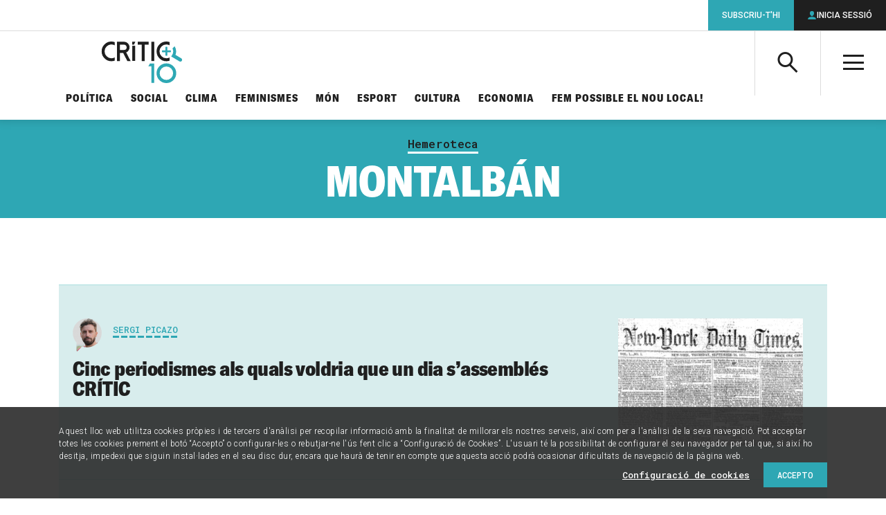

--- FILE ---
content_type: text/html; charset=UTF-8
request_url: https://www.elcritic.cat/temes/hemeroteca/montalban
body_size: 30204
content:
<!doctype html>
<html lang="ca">

  <head>
  <meta charset="utf-8">
  <meta http-equiv="x-ua-compatible" content="ie=edge">
  <meta name="apple-mobile-web-app-capable" content="yes">
	<meta name="apple-touch-fullscreen" content="yes">
	<meta name="viewport" content="width=device-width, initial-scale=1.0, maximum-scale=1.0">
  	<meta property="og:site_name" content="Crític">
	<meta name="twitter:site:id" content="1548418610">
	<meta property="og:type" content="article">
	<meta name="twitter:card" content="summary_large_image">
	<title>Montalbán</title>
	<link rel="canonical" href="https://www.elcritic.cat/temes/hemeroteca/montalban">
	<meta name="description" content="Articles, reportatges i opinions sobre Montalbán">
	<meta property="og:title" content="Montalbán">
	<meta property="og:url" content="https://www.elcritic.cat/temes/hemeroteca/montalban">
	<meta property="og:description" content="Articles, reportatges i opinions sobre Montalbán">
	<meta property="og:image" content="https://www.elcritic.cat/app/themes/critic/dist/images/social.jpg">
	<meta name="twitter:title" content="Montalbán">
	<meta name="twitter:url" content="https://www.elcritic.cat/temes/hemeroteca/montalban">
	<meta name="twitter:description" content="Articles, reportatges i opinions sobre Montalbán">
	<meta name="twitter:image" content="https://www.elcritic.cat/app/themes/critic/dist/images/social.jpg">
<meta name='robots' content='index, follow, max-image-preview:large, max-snippet:-1, max-video-preview:-1' />

	<!-- This site is optimized with the Yoast SEO Premium plugin v22.9 (Yoast SEO v22.9) - https://yoast.com/wordpress/plugins/seo/ -->
	<title>Montalbán Archives - Crític</title>
	<link rel="canonical" href="https://www.elcritic.cat/temes/hemeroteca/montalban" />
	<meta property="og:locale" content="ca_ES" />
	<meta property="og:type" content="article" />
	<meta property="og:title" content="Montalbán Archives" />
	<meta property="og:url" content="https://www.elcritic.cat/temes/hemeroteca/montalban" />
	<meta property="og:site_name" content="Crític" />
	<meta name="twitter:card" content="summary_large_image" />
	<script type="application/ld+json" class="yoast-schema-graph">{"@context":"https://schema.org","@graph":[{"@type":"CollectionPage","@id":"https://www.elcritic.cat/temes/hemeroteca/montalban","url":"https://www.elcritic.cat/temes/hemeroteca/montalban","name":"Montalbán Archives - Crític","isPartOf":{"@id":"https://www.elcritic.cat/#website"},"primaryImageOfPage":{"@id":"https://www.elcritic.cat/temes/hemeroteca/montalban#primaryimage"},"image":{"@id":"https://www.elcritic.cat/temes/hemeroteca/montalban#primaryimage"},"thumbnailUrl":"https://www.elcritic.cat/app/uploads/2014/09/Portada-NYT-18-sept.png","breadcrumb":{"@id":"https://www.elcritic.cat/temes/hemeroteca/montalban#breadcrumb"},"inLanguage":"ca"},{"@type":"ImageObject","inLanguage":"ca","@id":"https://www.elcritic.cat/temes/hemeroteca/montalban#primaryimage","url":"https://www.elcritic.cat/app/uploads/2014/09/Portada-NYT-18-sept.png","contentUrl":"https://www.elcritic.cat/app/uploads/2014/09/Portada-NYT-18-sept.png","width":557,"height":241,"caption":"Portada del diari New York Times que va sortir publicat per primer cop el 18 de setembre 1851"},{"@type":"BreadcrumbList","@id":"https://www.elcritic.cat/temes/hemeroteca/montalban#breadcrumb","itemListElement":[{"@type":"ListItem","position":1,"name":"Home","item":"https://www.elcritic.cat/"},{"@type":"ListItem","position":2,"name":"Montalbán"}]},{"@type":"WebSite","@id":"https://www.elcritic.cat/#website","url":"https://www.elcritic.cat/","name":"Crític","description":"Periodisme d&#039;investigació","potentialAction":[{"@type":"SearchAction","target":{"@type":"EntryPoint","urlTemplate":"https://www.elcritic.cat/?s={search_term_string}"},"query-input":"required name=search_term_string"}],"inLanguage":"ca"}]}</script>
	<!-- / Yoast SEO Premium plugin. -->


<link rel='dns-prefetch' href='//www.elcritic.cat' />
<link rel='dns-prefetch' href='//js.stripe.com' />
<link rel="alternate" type="application/rss+xml" title="Crític &raquo; Montalbán Canal de les etiquetes" href="https://www.elcritic.cat/temes/hemeroteca/montalban/feed" />
<link rel='stylesheet' id='wc-blocks-vendors-style-css' href='https://www.elcritic.cat/app/plugins/woocommerce/packages/woocommerce-blocks/build/wc-blocks-vendors-style.css?ver=10.0.6' type='text/css' media='all' />
<link rel='stylesheet' id='wc-blocks-style-css' href='https://www.elcritic.cat/app/plugins/woocommerce/packages/woocommerce-blocks/build/wc-blocks-style.css?ver=10.0.6' type='text/css' media='all' />
<style id='global-styles-inline-css' type='text/css'>
body{--wp--preset--color--black: #000000;--wp--preset--color--cyan-bluish-gray: #abb8c3;--wp--preset--color--white: #ffffff;--wp--preset--color--pale-pink: #f78da7;--wp--preset--color--vivid-red: #cf2e2e;--wp--preset--color--luminous-vivid-orange: #ff6900;--wp--preset--color--luminous-vivid-amber: #fcb900;--wp--preset--color--light-green-cyan: #7bdcb5;--wp--preset--color--vivid-green-cyan: #00d084;--wp--preset--color--pale-cyan-blue: #8ed1fc;--wp--preset--color--vivid-cyan-blue: #0693e3;--wp--preset--color--vivid-purple: #9b51e0;--wp--preset--gradient--vivid-cyan-blue-to-vivid-purple: linear-gradient(135deg,rgba(6,147,227,1) 0%,rgb(155,81,224) 100%);--wp--preset--gradient--light-green-cyan-to-vivid-green-cyan: linear-gradient(135deg,rgb(122,220,180) 0%,rgb(0,208,130) 100%);--wp--preset--gradient--luminous-vivid-amber-to-luminous-vivid-orange: linear-gradient(135deg,rgba(252,185,0,1) 0%,rgba(255,105,0,1) 100%);--wp--preset--gradient--luminous-vivid-orange-to-vivid-red: linear-gradient(135deg,rgba(255,105,0,1) 0%,rgb(207,46,46) 100%);--wp--preset--gradient--very-light-gray-to-cyan-bluish-gray: linear-gradient(135deg,rgb(238,238,238) 0%,rgb(169,184,195) 100%);--wp--preset--gradient--cool-to-warm-spectrum: linear-gradient(135deg,rgb(74,234,220) 0%,rgb(151,120,209) 20%,rgb(207,42,186) 40%,rgb(238,44,130) 60%,rgb(251,105,98) 80%,rgb(254,248,76) 100%);--wp--preset--gradient--blush-light-purple: linear-gradient(135deg,rgb(255,206,236) 0%,rgb(152,150,240) 100%);--wp--preset--gradient--blush-bordeaux: linear-gradient(135deg,rgb(254,205,165) 0%,rgb(254,45,45) 50%,rgb(107,0,62) 100%);--wp--preset--gradient--luminous-dusk: linear-gradient(135deg,rgb(255,203,112) 0%,rgb(199,81,192) 50%,rgb(65,88,208) 100%);--wp--preset--gradient--pale-ocean: linear-gradient(135deg,rgb(255,245,203) 0%,rgb(182,227,212) 50%,rgb(51,167,181) 100%);--wp--preset--gradient--electric-grass: linear-gradient(135deg,rgb(202,248,128) 0%,rgb(113,206,126) 100%);--wp--preset--gradient--midnight: linear-gradient(135deg,rgb(2,3,129) 0%,rgb(40,116,252) 100%);--wp--preset--font-size--small: 13px;--wp--preset--font-size--medium: 20px;--wp--preset--font-size--large: 36px;--wp--preset--font-size--x-large: 42px;--wp--preset--spacing--20: 0.44rem;--wp--preset--spacing--30: 0.67rem;--wp--preset--spacing--40: 1rem;--wp--preset--spacing--50: 1.5rem;--wp--preset--spacing--60: 2.25rem;--wp--preset--spacing--70: 3.38rem;--wp--preset--spacing--80: 5.06rem;--wp--preset--shadow--natural: 6px 6px 9px rgba(0, 0, 0, 0.2);--wp--preset--shadow--deep: 12px 12px 50px rgba(0, 0, 0, 0.4);--wp--preset--shadow--sharp: 6px 6px 0px rgba(0, 0, 0, 0.2);--wp--preset--shadow--outlined: 6px 6px 0px -3px rgba(255, 255, 255, 1), 6px 6px rgba(0, 0, 0, 1);--wp--preset--shadow--crisp: 6px 6px 0px rgba(0, 0, 0, 1);}body { margin: 0; }.wp-site-blocks > .alignleft { float: left; margin-right: 2em; }.wp-site-blocks > .alignright { float: right; margin-left: 2em; }.wp-site-blocks > .aligncenter { justify-content: center; margin-left: auto; margin-right: auto; }:where(.is-layout-flex){gap: 0.5em;}:where(.is-layout-grid){gap: 0.5em;}body .is-layout-flow > .alignleft{float: left;margin-inline-start: 0;margin-inline-end: 2em;}body .is-layout-flow > .alignright{float: right;margin-inline-start: 2em;margin-inline-end: 0;}body .is-layout-flow > .aligncenter{margin-left: auto !important;margin-right: auto !important;}body .is-layout-constrained > .alignleft{float: left;margin-inline-start: 0;margin-inline-end: 2em;}body .is-layout-constrained > .alignright{float: right;margin-inline-start: 2em;margin-inline-end: 0;}body .is-layout-constrained > .aligncenter{margin-left: auto !important;margin-right: auto !important;}body .is-layout-constrained > :where(:not(.alignleft):not(.alignright):not(.alignfull)){margin-left: auto !important;margin-right: auto !important;}body .is-layout-flex{display: flex;}body .is-layout-flex{flex-wrap: wrap;align-items: center;}body .is-layout-flex > *{margin: 0;}body .is-layout-grid{display: grid;}body .is-layout-grid > *{margin: 0;}body{padding-top: 0px;padding-right: 0px;padding-bottom: 0px;padding-left: 0px;}a:where(:not(.wp-element-button)){text-decoration: underline;}.wp-element-button, .wp-block-button__link{background-color: #32373c;border-width: 0;color: #fff;font-family: inherit;font-size: inherit;line-height: inherit;padding: calc(0.667em + 2px) calc(1.333em + 2px);text-decoration: none;}.has-black-color{color: var(--wp--preset--color--black) !important;}.has-cyan-bluish-gray-color{color: var(--wp--preset--color--cyan-bluish-gray) !important;}.has-white-color{color: var(--wp--preset--color--white) !important;}.has-pale-pink-color{color: var(--wp--preset--color--pale-pink) !important;}.has-vivid-red-color{color: var(--wp--preset--color--vivid-red) !important;}.has-luminous-vivid-orange-color{color: var(--wp--preset--color--luminous-vivid-orange) !important;}.has-luminous-vivid-amber-color{color: var(--wp--preset--color--luminous-vivid-amber) !important;}.has-light-green-cyan-color{color: var(--wp--preset--color--light-green-cyan) !important;}.has-vivid-green-cyan-color{color: var(--wp--preset--color--vivid-green-cyan) !important;}.has-pale-cyan-blue-color{color: var(--wp--preset--color--pale-cyan-blue) !important;}.has-vivid-cyan-blue-color{color: var(--wp--preset--color--vivid-cyan-blue) !important;}.has-vivid-purple-color{color: var(--wp--preset--color--vivid-purple) !important;}.has-black-background-color{background-color: var(--wp--preset--color--black) !important;}.has-cyan-bluish-gray-background-color{background-color: var(--wp--preset--color--cyan-bluish-gray) !important;}.has-white-background-color{background-color: var(--wp--preset--color--white) !important;}.has-pale-pink-background-color{background-color: var(--wp--preset--color--pale-pink) !important;}.has-vivid-red-background-color{background-color: var(--wp--preset--color--vivid-red) !important;}.has-luminous-vivid-orange-background-color{background-color: var(--wp--preset--color--luminous-vivid-orange) !important;}.has-luminous-vivid-amber-background-color{background-color: var(--wp--preset--color--luminous-vivid-amber) !important;}.has-light-green-cyan-background-color{background-color: var(--wp--preset--color--light-green-cyan) !important;}.has-vivid-green-cyan-background-color{background-color: var(--wp--preset--color--vivid-green-cyan) !important;}.has-pale-cyan-blue-background-color{background-color: var(--wp--preset--color--pale-cyan-blue) !important;}.has-vivid-cyan-blue-background-color{background-color: var(--wp--preset--color--vivid-cyan-blue) !important;}.has-vivid-purple-background-color{background-color: var(--wp--preset--color--vivid-purple) !important;}.has-black-border-color{border-color: var(--wp--preset--color--black) !important;}.has-cyan-bluish-gray-border-color{border-color: var(--wp--preset--color--cyan-bluish-gray) !important;}.has-white-border-color{border-color: var(--wp--preset--color--white) !important;}.has-pale-pink-border-color{border-color: var(--wp--preset--color--pale-pink) !important;}.has-vivid-red-border-color{border-color: var(--wp--preset--color--vivid-red) !important;}.has-luminous-vivid-orange-border-color{border-color: var(--wp--preset--color--luminous-vivid-orange) !important;}.has-luminous-vivid-amber-border-color{border-color: var(--wp--preset--color--luminous-vivid-amber) !important;}.has-light-green-cyan-border-color{border-color: var(--wp--preset--color--light-green-cyan) !important;}.has-vivid-green-cyan-border-color{border-color: var(--wp--preset--color--vivid-green-cyan) !important;}.has-pale-cyan-blue-border-color{border-color: var(--wp--preset--color--pale-cyan-blue) !important;}.has-vivid-cyan-blue-border-color{border-color: var(--wp--preset--color--vivid-cyan-blue) !important;}.has-vivid-purple-border-color{border-color: var(--wp--preset--color--vivid-purple) !important;}.has-vivid-cyan-blue-to-vivid-purple-gradient-background{background: var(--wp--preset--gradient--vivid-cyan-blue-to-vivid-purple) !important;}.has-light-green-cyan-to-vivid-green-cyan-gradient-background{background: var(--wp--preset--gradient--light-green-cyan-to-vivid-green-cyan) !important;}.has-luminous-vivid-amber-to-luminous-vivid-orange-gradient-background{background: var(--wp--preset--gradient--luminous-vivid-amber-to-luminous-vivid-orange) !important;}.has-luminous-vivid-orange-to-vivid-red-gradient-background{background: var(--wp--preset--gradient--luminous-vivid-orange-to-vivid-red) !important;}.has-very-light-gray-to-cyan-bluish-gray-gradient-background{background: var(--wp--preset--gradient--very-light-gray-to-cyan-bluish-gray) !important;}.has-cool-to-warm-spectrum-gradient-background{background: var(--wp--preset--gradient--cool-to-warm-spectrum) !important;}.has-blush-light-purple-gradient-background{background: var(--wp--preset--gradient--blush-light-purple) !important;}.has-blush-bordeaux-gradient-background{background: var(--wp--preset--gradient--blush-bordeaux) !important;}.has-luminous-dusk-gradient-background{background: var(--wp--preset--gradient--luminous-dusk) !important;}.has-pale-ocean-gradient-background{background: var(--wp--preset--gradient--pale-ocean) !important;}.has-electric-grass-gradient-background{background: var(--wp--preset--gradient--electric-grass) !important;}.has-midnight-gradient-background{background: var(--wp--preset--gradient--midnight) !important;}.has-small-font-size{font-size: var(--wp--preset--font-size--small) !important;}.has-medium-font-size{font-size: var(--wp--preset--font-size--medium) !important;}.has-large-font-size{font-size: var(--wp--preset--font-size--large) !important;}.has-x-large-font-size{font-size: var(--wp--preset--font-size--x-large) !important;}
.wp-block-navigation a:where(:not(.wp-element-button)){color: inherit;}
:where(.wp-block-post-template.is-layout-flex){gap: 1.25em;}:where(.wp-block-post-template.is-layout-grid){gap: 1.25em;}
:where(.wp-block-columns.is-layout-flex){gap: 2em;}:where(.wp-block-columns.is-layout-grid){gap: 2em;}
.wp-block-pullquote{font-size: 1.5em;line-height: 1.6;}
</style>
<link rel='stylesheet' id='contact-form-7-css' href='https://www.elcritic.cat/app/plugins/contact-form-7/includes/css/styles.css?ver=5.7.6' type='text/css' media='all' />
<link rel='stylesheet' id='pmpro_frontend-css' href='https://www.elcritic.cat/app/plugins/paid-memberships-pro/css/frontend.css?ver=2.10.7' type='text/css' media='screen' />
<link rel='stylesheet' id='pmpro_print-css' href='https://www.elcritic.cat/app/plugins/paid-memberships-pro/css/print.css?ver=2.10.7' type='text/css' media='print' />
<link rel='stylesheet' id='pmprorh_frontend-css' href='https://www.elcritic.cat/app/plugins/pmpro-mailchimp/css/pmpromc.css?ver=6.5.5' type='text/css' media='all' />
<link rel='stylesheet' id='woocommerce-layout-css' href='https://www.elcritic.cat/app/plugins/woocommerce/assets/css/woocommerce-layout.css?ver=7.7.2' type='text/css' media='all' />
<link rel='stylesheet' id='woocommerce-smallscreen-css' href='https://www.elcritic.cat/app/plugins/woocommerce/assets/css/woocommerce-smallscreen.css?ver=7.7.2' type='text/css' media='only screen and (max-width: 768px)' />
<link rel='stylesheet' id='woocommerce-general-css' href='https://www.elcritic.cat/app/plugins/woocommerce/assets/css/woocommerce.css?ver=7.7.2' type='text/css' media='all' />
<style id='woocommerce-inline-inline-css' type='text/css'>
.woocommerce form .form-row .required { visibility: visible; }
</style>
<link rel='stylesheet' id='sage/main.css-css' href='https://www.elcritic.cat/app/themes/critic/dist/styles/main.css' type='text/css' media='all' />
<script type="text/javascript" src="https://www.elcritic.cat/wp/wp-includes/js/jquery/jquery.min.js?ver=3.7.1" id="jquery-core-js"></script>
<script type="text/javascript" src="https://www.elcritic.cat/wp/wp-includes/js/jquery/jquery-migrate.min.js?ver=3.4.1" id="jquery-migrate-js"></script>
  <link rel="apple-touch-icon" sizes="180x180" href="https://www.elcritic.cat/app/themes/critic/dist/images/icons/apple-touch-icon.png">
  <link rel="icon" type="image/png" sizes="32x32" href="https://www.elcritic.cat/app/themes/critic/dist/images/icons/favicon-32x32.png">
  <link rel="icon" type="image/png" sizes="16x16" href="https://www.elcritic.cat/app/themes/critic/dist/images/icons/favicon-16x16.png">
  <link rel="manifest" href="https://www.elcritic.cat/app/themes/critic/dist/images/icons/site.webmanifest">
  <link rel="mask-icon" href="https://www.elcritic.cat/app/themes/critic/dist/images/icons/safari-pinned-tab.svg" color="#2ea7b4">
  <meta name="msapplication-TileColor" content="#2ea7b4">
  <meta name="theme-color" content="#ffffff">
	<link rel="shortcut icon" href="https://www.elcritic.cat/app/themes/critic/dist/images/icons/favicon.ico">
	<noscript><style>.woocommerce-product-gallery{ opacity: 1 !important; }</style></noscript>
	<script async src="https://www.googletagmanager.com/gtag/js?id=UA-51760031-1"></script>
<script>
  window.dataLayer = window.dataLayer || [];
  function gtag(){dataLayer.push(arguments);}
  gtag('js', new Date());
  gtag('config', 'UA-51760031-1', {
    'custom_map': {'dimension1': 'contentType', 'dimension2': 'author'}
  });
</script>		<style type="text/css" id="wp-custom-css">
			form.generic-form label  {
	margin-bottom: 1.5625rem !important;
}		</style>
		  <script async src="https://www.googletagservices.com/tag/js/gpt.js"></script>
  <script>
    var map_mega_banner_roba;
    var map_mega_banner_mobile;
    var googletag = googletag || {};
    googletag.cmd = googletag.cmd || [];
    googletag.cmd.push(function() {
        map_mega_banner_roba = googletag.sizeMapping().addSize([938, 0], [[900, 250], [900, 90]]).addSize([768, 0], [728, 90]).addSize([320, 0], [[300, 250], [300, 300], [300, 600]]).build();
        map_mega_banner_mobile = googletag.sizeMapping().addSize([938, 0], [[900, 250], [900, 90]]).addSize([768, 0], [728, 90]).addSize([320, 0], [320, 50]).build();
          googletag.defineSlot('/21678664401/actualitatlist_megabanner', [[728, 90], [900, 250], [900, 90]], 'div-gpt-ad-1516356688403-1').defineSizeMapping(map_mega_banner_mobile).addService(googletag.pubads());
        googletag.defineSlot('/21678664401/actualitatlist_roba_1', [[300, 300], [300, 250], [300, 600]], 'div-gpt-ad-1516356688403-2').addService(googletag.pubads());
        googletag.defineSlot('/21678664401/actualitatlist_roba_2', [[300, 300], [300, 250], [300, 600]], 'div-gpt-ad-1516356688403-3').addService(googletag.pubads());
        googletag.defineSlot('/21678664401/actualitatlist_roba_3', [[300, 300], [300, 250], [300, 600]], 'div-gpt-ad-1516356688403-4').addService(googletag.pubads());
        googletag.defineSlot('/21678664401/actualitatlist_roba_4', [[300, 300], [300, 250], [300, 600]], 'div-gpt-ad-1516356688403-5').addService(googletag.pubads());
          googletag.defineSlot('/21678664401/subscription_banner', [[300, 600], [300, 600], [300, 600]], 'div-gpt-ad-1516356758267-11').addService(googletag.pubads());
        googletag.pubads().setTargeting('section', ['Hemeroteca']);
        // googletag.pubads().enableSingleRequest();
        googletag.pubads().collapseEmptyDivs(true);
        googletag.enableServices();
      });
  </script>
    
  
  <script>function loadScript(a){var b=document.getElementsByTagName("head")[0],c=document.createElement("script");c.type="text/javascript",c.src="https://tracker.metricool.com/resources/be.js",c.onreadystatechange=a,c.onload=a,b.appendChild(c)}loadScript(function(){beTracker.t({hash:"69cd7689aeebfbb971d7c02ea22b095b"})});</script>
</head>

  <body class="archive tag tag-montalban tag-1704 theme-critic/resources woocommerce-no-js app-data index-data archive-data tag-data tag-1704-data tag-montalban-data">
        <header class="main-header">
  <div class="inner" style="padding: 15px !important;">
    <a class="brand" href="https://www.elcritic.cat/" title="Portada">

      <svg style="width: 100%;
        height: 100%;
        max-height: 60px;" id="Capa_1" data-name="Capa 1" xmlns="http://www.w3.org/2000/svg" viewBox="0 0 471.96 243.6">
        <defs>
          <style>.cls-1 {
              fill: #fff;
            }

            .cls-2 {
              fill: #2ea8b4;
            }

            .cls-3 {
              fill: #1f1f1f;
            }</style>
        </defs>
        <path class="cls-1" d="M282.7,163.42h0Z" transform="translate(-47.59 -49.15)"></path>
        <path class="cls-2"
              d="M453.61,108.94a2.68,2.68,0,0,1-2.63,2.65H432.54v18.56a2.6,2.6,0,0,1-.78,1.86,2.57,2.57,0,0,1-1.86.79h-5.26a2.49,2.49,0,0,1-1.85-.79,2.53,2.53,0,0,1-.79-1.86V111.59H403.56a2.68,2.68,0,0,1-2.63-2.65v-5.3a2.58,2.58,0,0,1,.78-1.87,2.52,2.52,0,0,1,1.85-.78H422V82.43a2.53,2.53,0,0,1,.79-1.86,2.49,2.49,0,0,1,1.85-.79h5.27a2.49,2.49,0,0,1,1.85.79,2.54,2.54,0,0,1,.78,1.86V101H451a2.66,2.66,0,0,1,2.63,2.65Z"
              transform="translate(-47.59 -49.15)"></path>
        <path class="cls-2"
              d="M475.47,76.66l-12.39,13a44.24,44.24,0,0,1,2.66,7.6,39.15,39.15,0,0,1-4.48,30.61,42.24,42.24,0,0,1-6.42,8.33l24.24,14.43-.13.06,24.84,14.87a9.59,9.59,0,0,0,4.94,1.56h.53a10.68,10.68,0,0,0,2.4-.34,10.61,10.61,0,0,0,7.9-9.9v-.45a10.29,10.29,0,0,0-.34-2.4h0a10.05,10.05,0,0,0-4.73-6.41l-33.93-20.38a57.92,57.92,0,0,0-5.09-50.55"
              transform="translate(-47.59 -49.15)"></path>
        <path class="cls-3"
              d="M104.92,147.3A39.25,39.25,0,0,0,124,142.48v18.73a56.17,56.17,0,0,1-19.08,3.32A55.06,55.06,0,0,1,64.4,147.62a55.73,55.73,0,0,1-16.81-40.78A55.75,55.75,0,0,1,64.4,66.06a55.06,55.06,0,0,1,40.52-16.91A57.38,57.38,0,0,1,124,52.39V71.2a39.75,39.75,0,0,0-47.51,7,39.14,39.14,0,0,0-11.78,28.61,39.12,39.12,0,0,0,11.78,28.61,38.62,38.62,0,0,0,28.43,11.85"
              transform="translate(-47.59 -49.15)"></path>
        <path class="cls-3"
              d="M217.37,163.43H198.13l-24.58-47.66H154.32v47.66h-17V50.34h41.47A31,31,0,0,1,201.67,60a32.61,32.61,0,0,1,4,41.33,32.05,32.05,0,0,1-14.21,11.85Zm-38.63-64.8a15.48,15.48,0,0,0,15.39-15.5,15.28,15.28,0,0,0-4.48-11.06,14.87,14.87,0,0,0-10.91-4.58H154.32V98.63Z"
              transform="translate(-47.59 -49.15)"></path>
        <polygon class="cls-3" points="197.45 1.31 179.47 1.31 179.47 17.9 189.68 17.9 197.45 1.31"></polygon>
        <rect class="cls-3" x="179.47" y="24.86" width="17.04" height="88.66"></rect>
        <polygon class="cls-3"
                 points="276.03 1.19 211.32 1.19 211.32 18.33 235.11 18.33 235.11 114.27 252.23 114.27 252.23 18.34 276.03 18.34 276.03 1.19"></polygon>
        <rect class="cls-3" x="291.5" y="1.35" width="17.04" height="112.93"></rect>
        <path class="cls-3"
              d="M427.5,49.15h-.79A55,55,0,0,0,386.6,66.06a55.72,55.72,0,0,0-16.8,40.45v.66a55.72,55.72,0,0,0,16.8,40.45,55,55,0,0,0,40.19,16.91h.69a56.39,56.39,0,0,0,18.72-3.32V142.48a39.29,39.29,0,0,1-19.08,4.83,38.63,38.63,0,0,1-28.43-11.86,39.12,39.12,0,0,1-11.78-28.61,39.14,39.14,0,0,1,11.78-28.61A38.5,38.5,0,0,1,427.12,66.3h.19a38.91,38.91,0,0,1,18.89,4.9V52.39a57.32,57.32,0,0,0-18.7-3.24"
              transform="translate(-47.59 -49.15)"></path>
        <path class="cls-2"
              d="M427.27,195.54A39.49,39.49,0,1,0,466.76,235a39.52,39.52,0,0,0-39.49-39.48m0,97.21A57.73,57.73,0,1,1,485,235a57.79,57.79,0,0,1-57.73,57.73"
              transform="translate(-47.59 -49.15)"></path>
        <polygon class="cls-2"
                 points="291.97 144.91 273.79 144.91 282.89 129.41 308.54 129.41 308.54 242.34 291.97 242.34 291.97 144.91"></polygon>
      </svg>

    </a>
    <a class="action-search icon-search" aria-controls="header-search-box"><span
        class="a-hidden">Cerca</span></a>
    <div id="header-search-box" class="search-box" aria-hidden="true">
      <form role="search" method="get" class="search-form" action="https://www.elcritic.cat/">
        <label>
          <span class="a-hidden">Cerca per...</span>
          <input type="search" class="search-field" name="s">
        </label>
        <button class="search-submit icon-search"><span class="a-hidden">Cerca</span></button>
      </form>
    </div>
    <a class="action-menu icon-menu" aria-hidden="true"><span class="a-hidden">Menú</span></a>
    <div id="header-tablet-drawer" class="nav-drawer">
      <nav class="nav-primary" role="navigation">
                  <ul id="menu-seccions-temes" class="main-list"><li id="menu-item-271" class="menu-item menu-item-type-post_type menu-item-object-page menu-item-271"><a href="https://www.elcritic.cat/temes/politica">Política</a></li>
<li id="menu-item-272" class="menu-item menu-item-type-post_type menu-item-object-page menu-item-272"><a href="https://www.elcritic.cat/temes/social">Social</a></li>
<li id="menu-item-34559" class="menu-item menu-item-type-post_type menu-item-object-page menu-item-34559"><a href="https://www.elcritic.cat/temes/clima">Clima</a></li>
<li id="menu-item-269" class="menu-item menu-item-type-post_type menu-item-object-page menu-item-269"><a href="https://www.elcritic.cat/temes/feminismes">Feminismes</a></li>
<li id="menu-item-270" class="menu-item menu-item-type-post_type menu-item-object-page menu-item-270"><a href="https://www.elcritic.cat/temes/mon">Món</a></li>
<li id="menu-item-268" class="menu-item menu-item-type-post_type menu-item-object-page menu-item-268"><a href="https://www.elcritic.cat/temes/esport">Esport</a></li>
<li id="menu-item-265" class="menu-item menu-item-type-post_type menu-item-object-page menu-item-265"><a href="https://www.elcritic.cat/temes/cultura">Cultura</a></li>
<li id="menu-item-266" class="menu-item menu-item-type-post_type menu-item-object-page menu-item-266"><a href="https://www.elcritic.cat/temes/economia">Economia</a></li>
<li id="menu-item-239358" class="menu-item menu-item-type-custom menu-item-object-custom menu-item-239358"><a href="https://www.elcritic.cat/estalvia-nou-local/">Fem possible el nou local!</a></li>
</ul>
                <div id="header-desktop-drawer" class="secondary-lists">
          <div class="secondary-group">
            <a class="group-title">Formats</a>
                          <ul id="menu-seccions-formats" class=""><li id="menu-item-261" class="menu-item menu-item-type-post_type menu-item-object-page menu-item-261"><a href="https://www.elcritic.cat/investigacio">Investigació</a></li>
<li id="menu-item-264" class="menu-item menu-item-type-post_type menu-item-object-page menu-item-264"><a href="https://www.elcritic.cat/reportatges">Reportatges</a></li>
<li id="menu-item-262" class="menu-item menu-item-type-post_type menu-item-object-page menu-item-262"><a href="https://www.elcritic.cat/noticies">Notícies</a></li>
<li id="menu-item-260" class="menu-item menu-item-type-post_type menu-item-object-page menu-item-260"><a href="https://www.elcritic.cat/entrevistes">Entrevistes</a></li>
<li id="menu-item-259" class="menu-item menu-item-type-post_type menu-item-object-page menu-item-259"><a href="https://www.elcritic.cat/dades">Dades</a></li>
<li id="menu-item-102009" class="menu-item menu-item-type-post_type menu-item-object-page menu-item-102009"><a href="https://www.elcritic.cat/perfils">Perfils</a></li>
<li id="menu-item-97712" class="menu-item menu-item-type-post_type menu-item-object-page menu-item-97712"><a href="https://www.elcritic.cat/podcasts">Pòdcasts</a></li>
<li id="menu-item-273" class="menu-item menu-item-type-post_type menu-item-object-page menu-item-273"><a href="https://www.elcritic.cat/opinio">Opinió</a></li>
</ul>
                      </div>
          <div class="third-group">
            <a class="group-title">Més</a>
                          <ul id="menu-seccions-mes" class=""><li id="menu-item-249622" class="menu-item menu-item-type-post_type menu-item-object-page menu-item-249622"><a href="https://www.elcritic.cat/mes/ecos-de-transformacio">Ecos de transformació</a></li>
<li id="menu-item-177774" class="menu-item menu-item-type-post_type menu-item-object-page menu-item-177774"><a href="https://www.elcritic.cat/mes/de-qui-son-els-pisos">De qui són els pisos a Barcelona?</a></li>
<li id="menu-item-163578" class="menu-item menu-item-type-post_type menu-item-object-page menu-item-163578"><a href="https://www.elcritic.cat/mes/infofacil">Infofàcil</a></li>
<li id="menu-item-102010" class="menu-item menu-item-type-post_type menu-item-object-page menu-item-102010"><a href="https://www.elcritic.cat/temes/ciutats">Ciutats</a></li>
<li id="menu-item-282" class="menu-item menu-item-type-post_type menu-item-object-page menu-item-282"><a href="https://www.elcritic.cat/mes/sostre-critic">Sostre Crític</a></li>
<li id="menu-item-281" class="menu-item menu-item-type-post_type menu-item-object-page menu-item-281"><a href="https://www.elcritic.cat/mes/legitima-defensa">Legítima defensa</a></li>
<li id="menu-item-50415" class="menu-item menu-item-type-post_type menu-item-object-page menu-item-50415"><a href="https://www.elcritic.cat/mes/ateneu-critic">Ateneu Crític</a></li>
<li id="menu-item-176318" class="menu-item menu-item-type-post_type menu-item-object-page menu-item-176318"><a href="https://www.elcritic.cat/mes/la-comunitat-de-critic">La Comunitat de CRÍTIC</a></li>
<li id="menu-item-79140" class="menu-item menu-item-type-post_type menu-item-object-page menu-item-79140"><a href="https://www.elcritic.cat/temes/cultura/el-gos-cosmopolita">El gos cosmopolita</a></li>
<li id="menu-item-61237" class="menu-item menu-item-type-post_type menu-item-object-page menu-item-61237"><a href="https://www.elcritic.cat/mes/upec">UPEC</a></li>
<li id="menu-item-81385" class="menu-item menu-item-type-post_type menu-item-object-page menu-item-81385"><a href="https://www.elcritic.cat/mes/el-futur-es-disputa-ara">El futur es disputa ara</a></li>
<li id="menu-item-278" class="menu-item menu-item-type-post_type menu-item-object-page menu-item-278"><a href="https://www.elcritic.cat/mes/espai-critic">Espai Crític</a></li>
<li id="menu-item-276" class="menu-item menu-item-type-post_type menu-item-object-page menu-item-276"><a href="https://www.elcritic.cat/mes/diners-a-contrallum">Diners a contrallum</a></li>
<li id="menu-item-102011" class="menu-item menu-item-type-post_type menu-item-object-page menu-item-102011"><a href="https://www.elcritic.cat/temes/especials">Especials electorals</a></li>
<li id="menu-item-156266" class="menu-item menu-item-type-post_type menu-item-object-page menu-item-156266"><a href="https://www.elcritic.cat/mes/histories-de-la-model">Històries de la Model</a></li>
</ul>
                      </div>
          <div class="extra-group">
                          <ul id="menu-seccions-corporatives" class=""><li id="menu-item-285" class="menu-item menu-item-type-post_type menu-item-object-page menu-item-285"><a href="https://www.elcritic.cat/sobre-critic/que-es-critic">Sobre Crític</a></li>
<li id="menu-item-283" class="menu-item menu-item-type-post_type menu-item-object-page menu-item-283"><a href="https://www.elcritic.cat/botiga">Botiga</a></li>
<li id="menu-item-284" class="menu-item menu-item-type-post_type menu-item-object-page menu-item-284"><a href="https://www.elcritic.cat/en-castellano">En castellano</a></li>
<li id="menu-item-286" class="menu-item menu-item-type-post_type menu-item-object-page menu-item-286"><a href="https://www.elcritic.cat/contacte">Contacte</a></li>
<li id="menu-item-287" class="menu-item menu-item-type-post_type menu-item-object-page menu-item-287"><a href="https://www.elcritic.cat/preguntes-mes-frequents">Preguntes freqüents</a></li>
<li id="menu-item-34560" class="menu-item menu-item-type-post_type menu-item-object-page menu-item-34560"><a href="https://www.elcritic.cat/temes/hemeroteca">Hemeroteca</a></li>
</ul>
                      </div>
          <div class="terms-group">
                          <ul id="menu-enllacos-legals" class=""><li id="menu-item-288" class="menu-item menu-item-type-post_type menu-item-object-page menu-item-privacy-policy menu-item-288"><a rel="privacy-policy" href="https://www.elcritic.cat/avis-legal">Avís legal i política de privacitat</a></li>
<li id="menu-item-50423" class="menu-item menu-item-type-post_type menu-item-object-page menu-item-50423"><a href="https://www.elcritic.cat/politica-de-cookies">Política de cookies</a></li>
<li id="menu-item-289" class="menu-item menu-item-type-post_type menu-item-object-page menu-item-289"><a href="https://www.elcritic.cat/condicions-generals-contractacio">Condicions generals de contractació</a></li>
</ul>
                      </div>
          <div class="social-group">
            <ul>
              <li><a class="icon-twitter" href="https://twitter.com/SentitCritic"
                     title="Perfil de Twitter de Crític" target="_blank" rel="nofollow"><span
                    class="a-hidden">Twitter</span></a></li>
              <li><a class="icon-facebook" href="https://www.facebook.com/SentitCritic"
                     title="Pàgina de Facebook de Crític" target="_blank" rel="nofollow"><span
                    class="a-hidden">Facebook</span></a></li>
              <li><a class="icon-youtube" href="https://www.youtube.com/channel/UCGFxdeUWz-NO0JuWjC2n9mA"
                     title="Canal de YouTube de Crític" target="_blank" rel="nofollow"><span
                    class="a-hidden">YouTube</span></a></li>
              <li><a class="icon-instagram" href="https://www.instagram.com/sentitcritic/"
                     title="Perfil d&#039;Instagram de Crític" target="_blank" rel="nofollow"><span
                    class="a-hidden">Instagram</span></a></li>
              <li><a class="icon-telegram" href="http://www.telegram.me/sentitcritic"
                     title="Perfil de Telegram de Crític" target="_blank" rel="nofollow"><span
                    class="a-hidden">Telegram</span></a></li>
            </ul>
          </div>
        </div>
      </nav>
    </div>
    <div id="main-nav-users">
      <a class="action-users icon-user"><span class="a-hidden">Àrea privada</span></a>
      <ul class="user-options">
                                        <li>
              <a class="option subscribe" href="https://www.elcritic.cat/subscripcions">Subscriu-t&#039;hi</a>
            </li>
                    <li>
            <a class="option open-login icon-user">Inicia sessió</a>
          </li>
              </ul>
    </div>
  </div>
</header>


    <main class="main" id="main-content" role="document">
            <style>
  .widget.ad blockquote::before, .widget.ad blockquote {
    content: none !important;
    display: block;
  }
</style>

<section class="widget ad  ">
  <div id="div-gpt-ad-1516356688403-1" class="ad-inner" style="margin-bottom: 1.75rem;">
          <script>
        googletag.cmd.push(function() { googletag.display('div-gpt-ad-1516356688403-1'); });
      </script>
      </div>
</section>

    <div class="section-header subsection">
  <div class="title">
    <div class="inner">
      <div class="centered">
        <div class="content">
          <a class="section" href="/temes/hemeroteca">Hemeroteca</a>
          <h1>Montalbán</h1>
        </div>
      </div>
    </div>
  </div>
</div>
  
  <div class="container-fluid">
  <section class="widget contents-list">
    <div id="post-list" data-page="1" data-pages="1" data-type="page">

    

  
      
          
      <div class="container">
<article class="opinion has-image">

    <div class="image">
    <a href="https://www.elcritic.cat/opinio/sergi-picazo/cinc-periodismes-als-quals-voldria-que-un-dia-sassembles-critic-13789" title="Cinc periodismes als quals voldria que un dia s&#8217;assemblés CRÍTIC"><img src="https://www.elcritic.cat/app/uploads/2014/09/Portada-NYT-18-sept-768x526.png" class="attachment-post-thumbnail size-post-thumbnail wp-post-image" alt="" decoding="async" loading="lazy" /></a>
  </div>
  
  <div class="content">

                  <div class="author h-card">
          <figure>
                      <img class="u-photo" src="https://www.elcritic.cat/app/uploads/2021/10/Captura-de-pantalla-2021-10-28-a-las-18.45.27-298x298.png" alt="Sergi Picazo">
                    </figure>
          <div class="info">
            <p class="name p-name u-url"><a href="https://www.elcritic.cat/opinio/sergi-picazo">Sergi Picazo</a></p>
          </div>
        </div>
          
    
    <h1>
      <a href="https://www.elcritic.cat/opinio/sergi-picazo/cinc-periodismes-als-quals-voldria-que-un-dia-sassembles-critic-13789" title="Cinc periodismes als quals voldria que un dia s&#8217;assemblés CRÍTIC">Cinc periodismes als quals voldria que un dia s&#8217;assemblés CRÍTIC</a>
      <a class="icon-bookmark-off open-login" tabindex="0" data-toggle="tooltip" data-placement="bottom" data-animation="false" title="Inicia sessió per desar el contingut i llegir-lo més tard">
      <span>Desa el contingut per llegir-lo més tard</span>
    </a>
      </h1>

    
    
    
  </div>
</article>
</div>

          
      
          
      <div class="container">
<article class="opinion has-image">

    <div class="image">
    <a href="https://www.elcritic.cat/opinio/sergi-picazo/deu-coses-que-que-hem-apres-de-lanuari-media-cat-13785" title="Deu coses que que hem après de l&#8217;Anuari Media.cat"><img src="https://www.elcritic.cat/app/uploads/2014/09/4anuariok-768x526.jpeg" class="attachment-post-thumbnail size-post-thumbnail wp-post-image" alt="" decoding="async" loading="lazy" /></a>
  </div>
  
  <div class="content">

                  <div class="author h-card">
          <figure>
                      <img class="u-photo" src="https://www.elcritic.cat/app/uploads/2021/10/Captura-de-pantalla-2021-10-28-a-las-18.45.27-298x298.png" alt="Sergi Picazo">
                    </figure>
          <div class="info">
            <p class="name p-name u-url"><a href="https://www.elcritic.cat/opinio/sergi-picazo">Sergi Picazo</a></p>
          </div>
        </div>
          
    
    <h1>
      <a href="https://www.elcritic.cat/opinio/sergi-picazo/deu-coses-que-que-hem-apres-de-lanuari-media-cat-13785" title="Deu coses que que hem après de l&#8217;Anuari Media.cat">Deu coses que que hem après de l&#8217;Anuari Media.cat</a>
      <a class="icon-bookmark-off open-login" tabindex="0" data-toggle="tooltip" data-placement="bottom" data-animation="false" title="Inicia sessió per desar el contingut i llegir-lo més tard">
      <span>Desa el contingut per llegir-lo més tard</span>
    </a>
      </h1>

    
    
    
  </div>
</article>
</div>

          
  
  
    </div>

    
  </section>
</div>


  
          <div class="widget article-subscribers">
  <div class="container">
    <h2>Fes el gener menys costerut</h2>
    <p>Suma&#039;t a CRÍTIC a meitat de preu (fins al 31-1-26)</p>
    <a class="button iconr-arrow-right" href="https://www.elcritic.cat/subscripcions">Subscriu-t&#039;hi!</a>
          <div class="benefit">
        <img src="https://www.elcritic.cat/app/uploads/2025/06/crida-DOSSIER-desiguals.png" alt="">
        <p>Tens la subscripció anual <strong>a meitat de preu (30 €)</strong> i reps també <strong>la revista 'Desiguals'</strong></p>
      </div>
      </div>
</div>
    
          <section class="widget newsletter">
  <div class="container">
    <div class="info">
      <h2></h2>
      <p></p>

      <button class="button-secondary-black iconr-arrow-right open-newsletter">Apunta-t&#039;hi!</button>
    </div>
    <figure>
      <img src="https://www.elcritic.cat/app/themes/critic/dist/images/newsletter.jpg" alt="">
    </figure>
  </div>
</section>
    
      </main>

                <footer class="main-footer">
  <div class="container main-links">
    <div class="container">
      <div class="row">
        <div class="col-xs-12 col-md-4 col-lg-3">
          <a class="brand" href="https://www.elcritic.cat/" title="Inici">
            <!--<img src="https://www.elcritic.cat/app/themes/critic/dist/images/logo-critic-dark.svg" alt="Crític"> -->
            <svg fill="none" height="72" viewBox="0 0 141 72" width="141" xmlns="http://www.w3.org/2000/svg"><path d="m120.013 17.6702c-.003.206-.085.403-.23.5492-.145.1463-.342.2302-.548.234h-5.45v5.486c0 .1024-.021.2037-.06.2981-.04.0945-.098.18-.171.2517-.071.074-.156.1329-.251.173-.094.0402-.196.0607-.299.0605h-1.554c-.103.0012-.204-.0189-.298-.0591-.095-.0402-.179-.0996-.249-.1744-.075-.0707-.134-.156-.174-.2506s-.061-.1964-.06-.2992v-5.486h-5.45c-.206-.0038-.403-.0877-.548-.234-.145-.1462-.227-.3432-.23-.5492v-1.5666c0-.1029.02-.205.059-.3.04-.0949.098-.1809.172-.2527.07-.0739.155-.1325.249-.1721.095-.0397.196-.0596.298-.0585h5.45v-5.48594c-.001-.10276.02-.20462.06-.29921s.099-.17989.174-.25056c.07-.07482.154-.13423.249-.17443.094-.04021.195-.06033.298-.05908h1.557c.103-.00125.204.01887.298.05908.095.0402.179.09961.249.17443.074.07104.133.15647.172.25102.04.09456.06.19623.059.29875v5.48894h5.456c.207.0023.404.0857.549.2323.146.1466.228.3445.228.5509z" fill="#2ea8b4"/><path d="m126.475 8.13135-3.662 3.84255c.329.7233.593 1.4752.786 2.2464.405 1.5189.497 3.1046.269 4.6602-.227 1.5555-.77 3.0484-1.593 4.3874-.528.8966-1.165 1.7237-1.898 2.4622l7.165 4.2652-.039.0178 7.343 4.3952c.435.2848.94.4443 1.46.4611h.156c.24-.0065.478-.0402.71-.1005.652-.1718 1.231-.5493 1.652-1.0764.42-.5272.66-1.1758.683-1.8498v-.133c-.006-.2396-.039-.4777-.101-.7094-.091-.3944-.263-.766-.503-1.0918s-.545-.599-.895-.8029l-10.029-6.0239c.901-2.4411 1.234-5.0555.974-7.6445-.261-2.589-1.108-5.0846-2.478-7.29699" fill="#2ea8b4"/><g fill="#fff"><path d="m16.9476 29.0128c1.9704.0118 3.9113-.4785 5.6397-1.4247v5.5362c-1.8089.6512-3.7172.9832-5.6397.9814-2.2324.0329-4.4477-.3938-6.5082-1.2537-2.06043-.8598-3.92191-2.1345-5.46864-3.7446-1.60483-1.5653-2.87325-3.4417-3.72761-5.5143-.854362-2.0727-1.2766718-4.2979-1.24107281-6.5394-.03525159-2.2415.38721681-4.4666 1.24155281-6.5391.85434-2.0726 2.12258-3.94906 3.72713-5.51459 1.54673-1.6101 3.40821-2.88473 5.46864-3.74461 2.0605-.859872 4.2758-1.2865956 6.5082-1.25362524 1.9206-.0023874 3.8276.32144224 5.6397.95767524v5.55984c-2.2461-1.23377-4.834-1.69937-7.3693-1.32583s-4.8789 1.56573-6.67369 3.39488c-1.1246 1.09895-2.01338 2.41566-2.61204 3.86956-.59866 1.454-.89465 3.0148-.86988 4.587-.02512 1.5722.27071 3.133.8694 4.5871.59868 1.454 1.48764 2.7706 2.61252 3.8694 1.08547 1.129 2.39169 2.0227 3.83739 2.6253 1.4456.6025 2.9999.9012 4.5659.8773"/><path d="m50.185 33.7766h-5.6869l-7.2654-14.0873h-5.6839v14.0873h-5.0249v-33.42699h12.2577c1.2632-.015975 2.516.229428 3.6798.72079 1.1638.49137 2.2135 1.21808 3.083 2.1345 1.5857 1.58175 2.5711 3.66634 2.7868 5.89564.2158 2.22926-.3515 4.46416-1.6045 6.32066-1.0252 1.555-2.4862 2.7734-4.2001 3.5026zm-11.4182-19.1535c1.2099-.007 2.3678-.493 3.2203-1.3516s1.3302-2.0199 1.3287-3.2299c.0098-.60583-.1023-1.20749-.3298-1.76912s-.5657-1.07173-.9944-1.49994c-.4163-.43433-.9173-.77858-1.472-1.01144s-1.1513-.34937-1.7528-.34231h-7.218v9.20431z"/><path d="m58.3643.383301h-5.3145v4.903649h3.0179z"/><path d="m58.0865 7.34814h-5.0367v26.20606h5.0367z"/><path d="m81.5908.348877h-19.1269v5.066223h7.0318v28.3578h5.0603v-28.35485h7.0348z"/><path d="m91.2002.399902h-5.0366v33.379698h5.0366z"/><path d="m112.296.00050335h-.233c-2.213-.01740825-4.405.41690265-6.444 1.27633665-2.038.85944-3.88 2.12592-5.412 3.7219-1.5926 1.5541-2.8536 3.41478-3.7071 5.46966-.8535 2.055-1.2817 4.2615-1.2588 6.4865v.1951c-.0229 2.225.4053 4.4315 1.2588 6.4865.8535 2.0549 2.1145 3.9155 3.7071 5.4697 1.535 1.5988 3.38 2.867 5.423 3.7265 2.043.8596 4.24 1.2923 6.456 1.2717h.204c1.887-.0116 3.758-.3434 5.533-.9813v-5.5362c-1.728.9466-3.669 1.4379-5.639 1.4276-1.567.0234-3.121-.2758-4.567-.8789-1.445-.6031-2.751-1.4972-3.837-2.6266-1.124-1.0988-2.013-2.4154-2.612-3.8694-.599-1.4541-.895-3.0149-.87-4.5872-.024-1.5722.272-3.1329.87-4.5869.599-1.4539 1.488-2.77061 2.612-3.86956 1.083-1.13508 2.388-2.03424 3.834-2.64105 1.446-.60682 3.002-.90819 4.57-.88521h.056c1.954.00063 3.875.49909 5.583 1.44834v-5.559842c-1.776-.624142-3.644-.9478017-5.527-.95767465z"/></g><path d="m112.227 43.2725c-2.309 0-4.566.6848-6.485 1.9678-1.92 1.283-3.416 3.1065-4.299 5.2399-.884 2.1333-1.114 4.4807-.663 6.7452s1.564 4.3443 3.197 5.9763c1.633 1.6321 3.714 2.7431 5.979 3.1925 2.264.4493 4.612.2169 6.744-.6679 2.133-.8848 3.955-2.3823 5.237-4.303 1.281-1.9206 1.965-4.1782 1.963-6.4872-.003-3.0945-1.234-6.0613-3.423-8.2491-2.188-2.1879-5.155-3.418-8.25-3.4204m0 28.7333c-3.375 0-6.674-1.0008-9.48-2.8758-2.8059-1.875-4.993-4.54-6.2845-7.658s-1.6295-6.5489-.971-9.859c.6584-3.31 2.2835-6.3505 4.6695-8.7369 2.387-2.3864 5.427-4.0116 8.737-4.67s6.741-.3205 9.859.971 5.783 3.4786 7.658 6.2848c1.875 2.8061 2.876 6.1052 2.876 9.4801-.005 4.5241-1.804 8.8617-5.003 12.0607-3.199 3.1991-7.537 4.9984-12.061 5.0031z" fill="#2ea8b4"/><path d="m86.3023 42.8285h-5.3736l2.6898-4.5814h7.5816v33.3797h-4.8978z" fill="#2ea8b4"/></svg>
          </a>
        </div>
        <div class="col-xs-12 col-md-4 col-lg-6">
          <nav class="nav-footer">
                          <ul id="menu-seccions-corporatives-1" class="menu"><li class="menu-item menu-item-type-post_type menu-item-object-page menu-item-285"><a href="https://www.elcritic.cat/sobre-critic/que-es-critic">Sobre Crític</a></li>
<li class="menu-item menu-item-type-post_type menu-item-object-page menu-item-283"><a href="https://www.elcritic.cat/botiga">Botiga</a></li>
<li class="menu-item menu-item-type-post_type menu-item-object-page menu-item-284"><a href="https://www.elcritic.cat/en-castellano">En castellano</a></li>
<li class="menu-item menu-item-type-post_type menu-item-object-page menu-item-286"><a href="https://www.elcritic.cat/contacte">Contacte</a></li>
<li class="menu-item menu-item-type-post_type menu-item-object-page menu-item-287"><a href="https://www.elcritic.cat/preguntes-mes-frequents">Preguntes freqüents</a></li>
<li class="menu-item menu-item-type-post_type menu-item-object-page menu-item-34560"><a href="https://www.elcritic.cat/temes/hemeroteca">Hemeroteca</a></li>
</ul>
                      </nav>
        </div>
        <div class="col-xs-12 col-md-4 col-lg-3 align-right">
          <div class="social-links">
            <ul>
              <li><a class="icon-twitter" href="https://twitter.com/SentitCritic" title="Perfil de Twitter de Crític" target="_blank" rel="nofollow"><span class="a-hidden">Twitter</span></a></li>
              <li><a class="icon-facebook" href="https://www.facebook.com/SentitCritic" title="Pàgina de Facebook de Crític" target="_blank" rel="nofollow"><span class="a-hidden">Facebook</span></a></li>
              <li><a class="icon-youtube" href="https://www.youtube.com/channel/UCGFxdeUWz-NO0JuWjC2n9mA" title="Canal de YouTube de Crític" target="_blank" rel="nofollow"><span class="a-hidden">YouTube</span></a></li>
              <li><a class="icon-instagram" href="https://www.instagram.com/sentitcritic/" title="Perfil d&#039;Instagram de Crític" target="_blank" rel="nofollow"><span class="a-hidden">Instagram</span></a></li>
              <li><a class="icon-telegram" href="http://www.telegram.me/sentitcritic" title="Perfil de Telegram de Crític" target="_blank" rel="nofollow"><span class="a-hidden">Telegram</span></a></li>
            </ul>
          </div>
        </div>
      </div>
    </div>
  </div>
  <div class="legal-links">
    <div class="container">
      <div class="row">
        <div class="col-lg-12 col-xl-7">
          <a class="creative-commons" href="https://www.elcritic.cat/creative-commons" title="Llicència Creative Commons"><img src="https://www.elcritic.cat/app/themes/critic/dist/images/icon_creativecommons.svg" alt="Creative Commons BY-NC-SA"></a>
          <nav class="nav-legal">
                          <ul id="menu-enllacos-legals-1" class="menu"><li class="menu-item menu-item-type-post_type menu-item-object-page menu-item-privacy-policy menu-item-288"><a rel="privacy-policy" href="https://www.elcritic.cat/avis-legal">Avís legal i política de privacitat</a></li>
<li class="menu-item menu-item-type-post_type menu-item-object-page menu-item-50423"><a href="https://www.elcritic.cat/politica-de-cookies">Política de cookies</a></li>
<li class="menu-item menu-item-type-post_type menu-item-object-page menu-item-289"><a href="https://www.elcritic.cat/condicions-generals-contractacio">Condicions generals de contractació</a></li>
</ul>
                      </nav>
        </div>
        <div class="col-lg-12 col-xl-5 align-right">
          <p class="sponsor">
            Amb el suport de:
            <img class="ajbarcelona" src="https://www.elcritic.cat/app/themes/critic/dist/images/logo-ajbarcelona.svg" alt="Ajuntament de Barcelona">
            <img class="gencat" src="https://www.elcritic.cat/app/themes/critic/dist/images/logo-gencat.svg" alt="Generalitat de Catalunya. Departament de la Presidència">
          </p>
        </div>
      </div>
    </div>
  </div>
</footer>


<div style="background-color: black;">
<p>
  <a  href="https://european-union.europa.eu/live-work-study/funding-grants-subsidies_es"><img src="[data-uri]" alt="" /></a>



 <br>


  <a href="https://planderecuperacion.gob.es/"><img src="[data-uri]" alt="" /></a>


 </p>

</div>
<style>
  @media (max-width: 767px) {
    .wp-block-embed {
      margin-top: 30px;
      margin-bottom: 30px;
    }
  }
</style>

    
    <a id="goupbutton" class="icon-arrow-to-top" tabindex="0" title="Torna a dalt"><span class="a-hidden">Torna a dalt</span></a>

    		<!-- Memberships powered by Paid Memberships Pro v2.10.7. -->
		<script type="text/javascript">
		(function () {
			var c = document.body.className;
			c = c.replace(/woocommerce-no-js/, 'woocommerce-js');
			document.body.className = c;
		})();
	</script>
	<script type="text/javascript" src="https://www.elcritic.cat/app/plugins/contact-form-7/includes/swv/js/index.js?ver=5.7.6" id="swv-js"></script>
<script type="text/javascript" id="contact-form-7-js-extra">
/* <![CDATA[ */
var wpcf7 = {"api":{"root":"https:\/\/www.elcritic.cat\/wp-json\/","namespace":"contact-form-7\/v1"}};
/* ]]> */
</script>
<script type="text/javascript" src="https://www.elcritic.cat/app/plugins/contact-form-7/includes/js/index.js?ver=5.7.6" id="contact-form-7-js"></script>
<script type="text/javascript" src="https://www.elcritic.cat/app/plugins/woocommerce/assets/js/jquery-blockui/jquery.blockUI.min.js?ver=2.7.0-wc.7.7.2" id="jquery-blockui-js"></script>
<script type="text/javascript" id="wc-add-to-cart-js-extra">
/* <![CDATA[ */
var wc_add_to_cart_params = {"ajax_url":"\/wp\/wp-admin\/admin-ajax.php","wc_ajax_url":"\/?wc-ajax=%%endpoint%%","i18n_view_cart":"Visualitza la cistella","cart_url":"https:\/\/www.elcritic.cat\/botiga\/finalitza-compra","is_cart":"","cart_redirect_after_add":"no"};
/* ]]> */
</script>
<script type="text/javascript" src="https://www.elcritic.cat/app/plugins/woocommerce/assets/js/frontend/add-to-cart.min.js?ver=7.7.2" id="wc-add-to-cart-js"></script>
<script type="text/javascript" src="https://www.elcritic.cat/app/plugins/woocommerce/assets/js/js-cookie/js.cookie.min.js?ver=2.1.4-wc.7.7.2" id="js-cookie-js"></script>
<script type="text/javascript" id="woocommerce-js-extra">
/* <![CDATA[ */
var woocommerce_params = {"ajax_url":"\/wp\/wp-admin\/admin-ajax.php","wc_ajax_url":"\/?wc-ajax=%%endpoint%%"};
/* ]]> */
</script>
<script type="text/javascript" src="https://www.elcritic.cat/app/plugins/woocommerce/assets/js/frontend/woocommerce.min.js?ver=7.7.2" id="woocommerce-js"></script>
<script type="text/javascript" id="wc-cart-fragments-js-extra">
/* <![CDATA[ */
var wc_cart_fragments_params = {"ajax_url":"\/wp\/wp-admin\/admin-ajax.php","wc_ajax_url":"\/?wc-ajax=%%endpoint%%","cart_hash_key":"wc_cart_hash_768197cfb55f24eae887d035f8a75732","fragment_name":"wc_fragments_768197cfb55f24eae887d035f8a75732","request_timeout":"5000"};
/* ]]> */
</script>
<script type="text/javascript" src="https://www.elcritic.cat/app/plugins/woocommerce/assets/js/frontend/cart-fragments.min.js?ver=7.7.2" id="wc-cart-fragments-js"></script>
<script type="text/javascript" id="sage/main.js-js-extra">
/* <![CDATA[ */
var criticData = {"ajaxUrl":"https:\/\/www.elcritic.cat\/wp\/wp-admin\/admin-ajax.php","homeUrl":"https:\/\/www.elcritic.cat","gaTrackingId":"UA-51760031-1","stripePublicKey":"pk_live_xg7dfz0jyTMJxxXGIrbNfgCw","errorGeneric":"S'ha produ\u00eft un error. Si us plau, torna-ho a provar d'aqu\u00ed uns minuts.","errorGenericField":"Si us plau, revisa els camps amb errors i torna-ho a provar.","errorGenericCard":"No s'ha autoritzat l'\u00fas de la targeta. Si us plau, torna-ho a provar o introdueix una altra targeta.","errorCardValidation":{"invalid_number":"El n\u00famero de targeta introdu\u00eft no \u00e9s v\u00e0lid.","invalid_expiry_month":"El mes de caducitat no \u00e9s v\u00e0lid.","invalid_expiry_year":"L'any de la data de caducitat no \u00e9s v\u00e0lid.","invalid_cvc":"El codi CVV no \u00e9s v\u00e0lid.","invalid_swipe_data":"Les dades de la targeta no s\u00f3n v\u00e0lides.","incorrect_number":"El n\u00famero de targeta introdu\u00eft no \u00e9s v\u00e0lid.","expired_card":"La targeta ha caducat.","incorrect_cvc":"El codi de seguretat de la targeta no \u00e9s v\u00e0lid.","incorrect_zip":"Ha fallat la validaci\u00f3 del codi postal relacionat amb la targeta.","card_declined":"La targeta ha estat rebutjada.","missing":"No hi ha dades de la targeta per fer el cobrament.","processing_error":"S'ha produ\u00eft un error processant la targeta. Si us plau, torna-ho a provar d'aqu\u00ed uns minuts.","incomplete_number":"El n\u00famero \u00e9s incomplet.","incomplete_expiry":"La data \u00e9s incompleta.","incomplete_cvc":"El n\u00famero CVV \u00e9s incomplet.","invalid_expiry_year_past":"La data de caducitat ha de ser futura."},"modalClose":"Tanca","modalLoginTitle":"Inicia sessi\u00f3","modalSubscribeTitle":"Subscripci\u00f3","modalPasswordTitle":"Recuperaci\u00f3 de contrasenya","modalActivateTitle":"Activa la subscripci\u00f3","modalCommentSendTitle":"Deixa un comentari","modalCommentsTitle":"Comentaris","modalNewsletterTitle":"Alta al butllet\u00ed","modalLongLoading":"La teva subscripci\u00f3 s'est\u00e0 processant. Si us plau, no tanquis aquesta finestra o el navegador web fins que hagi finalitzat.","datePlaceholder":"MM \/ AA"};
/* ]]> */
</script>
<script type="text/javascript" src="https://www.elcritic.cat/app/themes/critic/dist/scripts/main.js" id="sage/main.js-js"></script>
<script type="text/javascript" src="https://js.stripe.com/v3/?ver=3.0" id="stripe-js"></script>
    <div class="widget cookies">
    <div class="container">
      <div class="cookies__text">
        Aquest lloc web utilitza cookies pròpies i de tercers d'anàlisi per recopilar informació amb la finalitat de millorar els nostres serveis, així com per a l'anàlisi de la seva navegació. Pot acceptar totes les cookies prement el botó “Accepto” o configurar-les o rebutjar-ne l'ús fent clic a “Configuració de Cookies”. L'usuari té la possibilitat de configurar el seu navegador per tal que, si així ho desitja, impedexi que siguin instal·lades en el seu disc dur, encara que haurà de tenir en compte que aquesta acció podrà ocasionar dificultats de navegació de la pàgina web.
      </div>
      <a class="accept-button" tabindex="0">Accepto</a>
      <a class="more-info" href="https://www.elcritic.cat/configuracio-de-cookies">Configuració de cookies</a>
    </div>
  </div>

          <script async src="//pagead2.googlesyndication.com/pagead/js/adsbygoogle.js"></script>
      <script>
        (adsbygoogle = window.adsbygoogle || []).push({ google_ad_client: "ca-pub-5275254787708156", enable_page_level_ads: true });
      </script>
  
  </body>
</html>


--- FILE ---
content_type: text/html; charset=utf-8
request_url: https://www.google.com/recaptcha/api2/aframe
body_size: 268
content:
<!DOCTYPE HTML><html><head><meta http-equiv="content-type" content="text/html; charset=UTF-8"></head><body><script nonce="0oeYulhqfWxv8lfcZuvqWw">/** Anti-fraud and anti-abuse applications only. See google.com/recaptcha */ try{var clients={'sodar':'https://pagead2.googlesyndication.com/pagead/sodar?'};window.addEventListener("message",function(a){try{if(a.source===window.parent){var b=JSON.parse(a.data);var c=clients[b['id']];if(c){var d=document.createElement('img');d.src=c+b['params']+'&rc='+(localStorage.getItem("rc::a")?sessionStorage.getItem("rc::b"):"");window.document.body.appendChild(d);sessionStorage.setItem("rc::e",parseInt(sessionStorage.getItem("rc::e")||0)+1);localStorage.setItem("rc::h",'1768729416818');}}}catch(b){}});window.parent.postMessage("_grecaptcha_ready", "*");}catch(b){}</script></body></html>